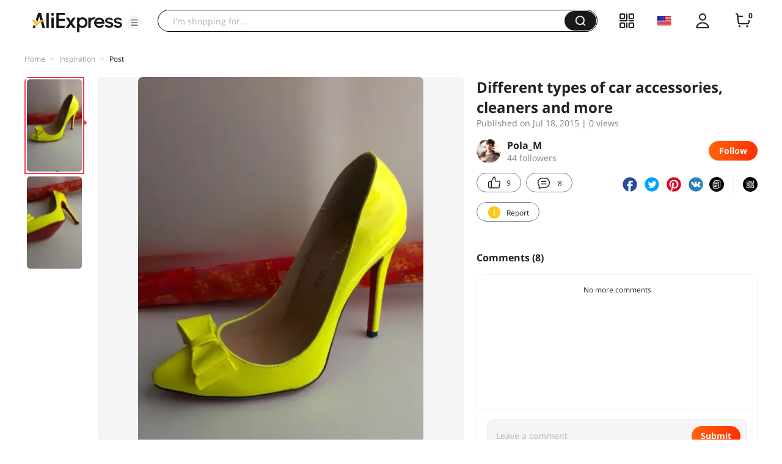

--- FILE ---
content_type: application/javascript
request_url: https://aplus.aliexpress.com/eg.js?t=1768714602653
body_size: 77
content:
window.goldlog=(window.goldlog||{});goldlog.Etag="al/zIY2PFTQCAQMP7ZKQEoJp";goldlog.stag=2;

--- FILE ---
content_type: application/javascript
request_url: https://aplus.aliexpress.com/eg.js?t=1768714600151
body_size: -7
content:
window.goldlog=(window.goldlog||{});goldlog.Etag="al/zIR/DzUQCAQMP7ZL8AYZO";goldlog.stag=2;